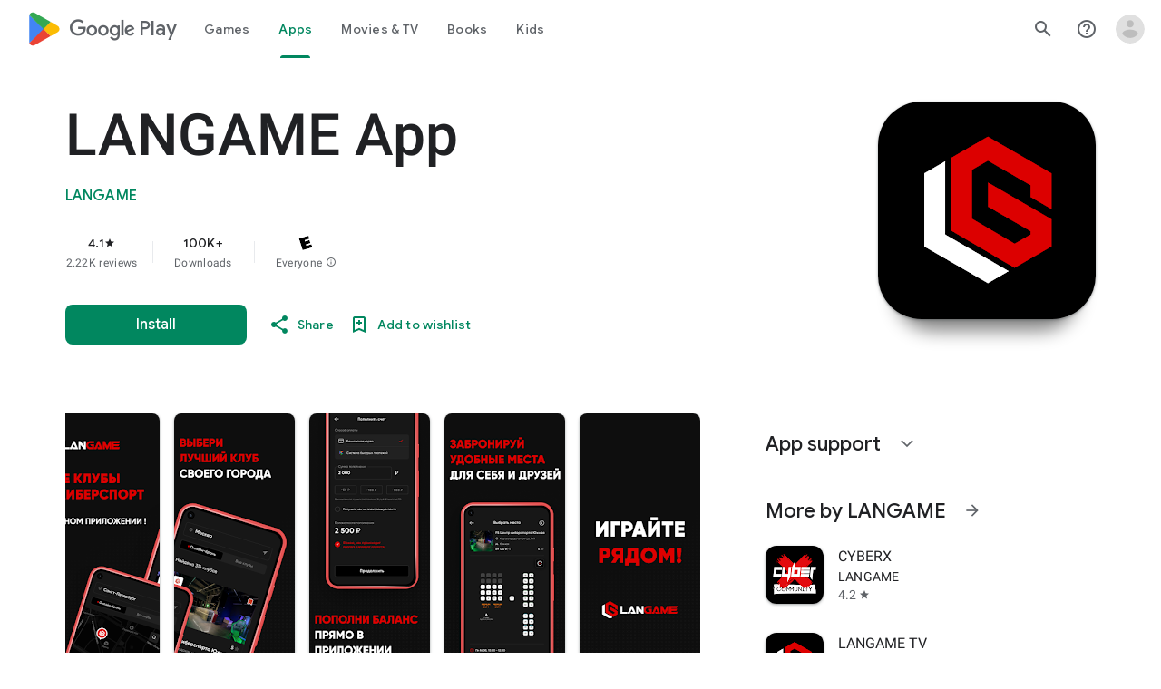

--- FILE ---
content_type: text/plain; charset=utf-8
request_url: https://play.google.com/play/log?format=json&authuser&proto_v2=true
body_size: -435
content:
["900000","1769016736521"]

--- FILE ---
content_type: text/javascript; charset=UTF-8
request_url: https://www.gstatic.com/_/boq-play/_/js/k=boq-play.PlayStoreUi.en_US.Zc5i0jgEMnQ.2021.O/ck=boq-play.PlayStoreUi.2YpKdXt9QZg.L.B1.O/am=GxZ3AHveHwAAkmDA74n_sC0/d=1/exm=_b,_tp/excm=_b,_tp,appdetailsview/ed=1/wt=2/ujg=1/rs=AB1caFUVDgJlzJawDQBKJkreKMKz_u5psQ/ee=EVNhjf:pw70Gc;EmZ2Bf:zr1jrb;Hs0fpd:jLUKge;JsbNhc:Xd8iUd;K5nYTd:ZDZcre;LBgRLc:SdcwHb;Me32dd:MEeYgc;NJ1rfe:qTnoBf;NPKaK:SdcwHb;NSEoX:lazG7b;Pjplud:EEDORb;QGR0gd:Mlhmy;Rdd4dc:WXw8B;SNUn3:ZwDk9d;ScI3Yc:e7Hzgb;Uvc8o:VDovNc;YIZmRd:A1yn5d;a56pNe:JEfCwb;cEt90b:ws9Tlc;d0xV3b:KoEHyd;dIoSBb:SpsfSb;dowIGb:ebZ3mb;eBAeSb:zbML3c;iFQyKf:QIhFr;ikbPFc:UfnShf;lOO0Vd:OTA3Ae;nAu0tf:z5Gxfe;oGtAuc:sOXFj;pXdRYb:MdUzUe;qQEoOc:KUM7Z;qafBPd:yDVVkb;qddgKe:xQtZb;sgjhQc:bQAegc;wR5FRb:O1Gjze;wZnI8b:Oh9t6d;xqZiqf:BBI74;yEQyxe:TLjaTd;yxTchf:KUM7Z;zxnPse:GkRiKb/dti=1/m=byfTOb,lsjVmc,LEikZe
body_size: 13687
content:
"use strict";this.default_PlayStoreUi=this.default_PlayStoreUi||{};(function(_){var window=this;
try{
_.era=function(a){let b=0;for(const c in a)b++;return b};_.fra=function(a){return a.Ei&&typeof a.Ei=="function"?a.Ei():_.ea(a)||typeof a==="string"?a.length:_.era(a)};_.lp=function(a){if(a.Kj&&typeof a.Kj=="function")return a.Kj();if(typeof Map!=="undefined"&&a instanceof Map||typeof Set!=="undefined"&&a instanceof Set)return Array.from(a.values());if(typeof a==="string")return a.split("");if(_.ea(a)){const b=[],c=a.length;for(let d=0;d<c;d++)b.push(a[d]);return b}return _.gb(a)};
_.gra=function(a){if(a.Ro&&typeof a.Ro=="function")return a.Ro();if(!a.Kj||typeof a.Kj!="function"){if(typeof Map!=="undefined"&&a instanceof Map)return Array.from(a.keys());if(!(typeof Set!=="undefined"&&a instanceof Set)){if(_.ea(a)||typeof a==="string"){const b=[];a=a.length;for(let c=0;c<a;c++)b.push(c);return b}return _.ib(a)}}};
var hra,zp,qra,kra,mra,lra,pra,nra,Jp;_.ira=function(a,b,c){const d=a.search(_.Df);let e=0,f;const g=[];for(;(f=_.Cf(a,e,b,d))>=0;)g.push(a.substring(e,f)),e=Math.min(a.indexOf("&",f)+1||d,d);g.push(a.slice(e));a=g.join("").replace(hra,"$1");return _.Bf(a,b,c)};
_.mp=function(a,b){this.ka=this.Fa=this.na="";this.qa=null;this.Ba=this.H="";this.wa=!1;let c;a instanceof _.mp?(this.wa=b!==void 0?b:a.wa,_.np(this,a.na),_.op(this,a.Fa),_.pp(this,a.ka),_.qp(this,a.qa),_.rp(this,a.H),_.sp(this,a.O.clone()),_.tp(this,a.Ba)):a&&(c=String(a).match(_.qf))?(this.wa=!!b,_.np(this,c[1]||"",!0),_.op(this,c[2]||"",!0),_.pp(this,c[3]||"",!0),_.qp(this,c[4]),_.rp(this,c[5]||"",!0),_.sp(this,c[6]||"",!0),_.tp(this,c[7]||"",!0)):(this.wa=!!b,this.O=new _.up(null,this.wa))};
_.vp=_.Td(function(a,b,c){if(a.O!==2)return!1;const d=_.ge(a.H)>>>0;a=_.Via(a.H,d);_.Vd(b,c,a);return!0},function(a,b,c){b=b==null||typeof b=="string"||b instanceof _.$b?b:void 0;b!=null&&_.Vca(a,c,_.wca(b,!0).buffer)},_.lja);_.wp=function(a){return _.bj(a,_.Uf,3,_.Vi())};_.xp=function(a){return a==null?"":String(a)};hra=/[?&]($|#)/;_.yp=function(){return _.tg("Im6cmf").string()};
_.jra=function(a,b,c){if(a.forEach&&typeof a.forEach=="function")a.forEach(b,c);else if(_.ea(a)||typeof a==="string")Array.prototype.forEach.call(a,b,c);else{const d=_.gra(a),e=_.lp(a),f=e.length;for(let g=0;g<f;g++)b.call(c,e[g],d&&d[g],a)}};
_.mp.prototype.toString=function(){const a=[];var b=this.na;b&&a.push(zp(b,kra,!0),":");var c=this.ka;if(c||b=="file")a.push("//"),(b=this.Fa)&&a.push(zp(b,kra,!0),"@"),a.push(_.xf(c).replace(/%25([0-9a-fA-F]{2})/g,"%$1")),c=this.qa,c!=null&&a.push(":",String(c));if(c=this.H)this.ka&&c.charAt(0)!="/"&&a.push("/"),a.push(zp(c,c.charAt(0)=="/"?lra:mra,!0));(c=this.O.toString())&&a.push("?",c);(c=this.Ba)&&a.push("#",zp(c,nra));return a.join("")};
_.mp.prototype.resolve=function(a){const b=this.clone();let c=!!a.na;c?_.np(b,a.na):c=!!a.Fa;c?_.op(b,a.Fa):c=!!a.ka;c?_.pp(b,a.ka):c=a.qa!=null;var d=a.H;if(c)_.qp(b,a.qa);else if(c=!!a.H){if(d.charAt(0)!="/")if(this.ka&&!this.H)d="/"+d;else{var e=b.H.lastIndexOf("/");e!=-1&&(d=b.H.slice(0,e+1)+d)}e=d;if(e==".."||e==".")d="";else if(_.pb(e,"./")||_.pb(e,"/.")){d=_.mb(e,"/");e=e.split("/");const f=[];for(let g=0;g<e.length;){const h=e[g++];h=="."?d&&g==e.length&&f.push(""):h==".."?((f.length>1||f.length==
1&&f[0]!="")&&f.pop(),d&&g==e.length&&f.push("")):(f.push(h),d=!0)}d=f.join("/")}else d=e}c?_.rp(b,d):c=a.O.toString()!=="";c?_.sp(b,a.O.clone()):c=!!a.Ba;c&&_.tp(b,a.Ba);return b};_.mp.prototype.clone=function(){return new _.mp(this)};_.np=function(a,b,c){a.na=c?_.Ap(b,!0):b;a.na&&(a.na=a.na.replace(/:$/,""));return a};_.op=function(a,b,c){a.Fa=c?_.Ap(b):b;return a};_.pp=function(a,b,c){a.ka=c?_.Ap(b,!0):b;return a};
_.qp=function(a,b){if(b){b=Number(b);if(isNaN(b)||b<0)throw Error("Eb`"+b);a.qa=b}else a.qa=null;return a};_.rp=function(a,b,c){a.H=c?_.Ap(b,!0):b;return a};_.sp=function(a,b,c){b instanceof _.up?(a.O=b,ora(a.O,a.wa)):(c||(b=zp(b,pra)),a.O=new _.up(b,a.wa));return a};_.Bp=function(a,b,c){a.O.set(b,c);return a};_.Dp=function(a,b,c){Array.isArray(c)||(c=[String(c)]);_.Cp(a.O,b,c)};_.Ep=function(a,b){return a.O.get(b)};_.tp=function(a,b,c){a.Ba=c?_.Ap(b):b;return a};
_.Fp=function(a){_.Bp(a,"zx",Math.floor(Math.random()*2147483648).toString(36)+Math.abs(Math.floor(Math.random()*2147483648)^_.Pf()).toString(36));return a};_.Gp=function(a,b){a.O.remove(b);return a};_.Hp=function(a,b){return a instanceof _.mp?a.clone():new _.mp(a,b)};_.Ap=function(a,b){return a?b?decodeURI(a.replace(/%25/g,"%2525")):decodeURIComponent(a):""};zp=function(a,b,c){return typeof a==="string"?(a=encodeURI(a).replace(b,qra),c&&(a=a.replace(/%25([0-9a-fA-F]{2})/g,"%$1")),a):null};
qra=function(a){a=a.charCodeAt(0);return"%"+(a>>4&15).toString(16)+(a&15).toString(16)};kra=/[#\/\?@]/g;mra=/[#\?:]/g;lra=/[#\?]/g;pra=/[#\?@]/g;nra=/#/g;_.up=function(a,b){this.O=this.H=null;this.ka=a||null;this.na=!!b};Jp=function(a){a.H||(a.H=new Map,a.O=0,a.ka&&_.wf(a.ka,function(b,c){a.add(_.vf(b),c)}))};_.l=_.up.prototype;_.l.Ei=function(){Jp(this);return this.O};_.l.add=function(a,b){Jp(this);this.ka=null;a=Kp(this,a);let c=this.H.get(a);c||this.H.set(a,c=[]);c.push(b);this.O+=1;return this};
_.l.remove=function(a){Jp(this);a=Kp(this,a);return this.H.has(a)?(this.ka=null,this.O-=this.H.get(a).length,this.H.delete(a)):!1};_.l.clear=function(){this.H=this.ka=null;this.O=0};_.l.Df=function(){Jp(this);return this.O==0};_.Lp=function(a,b){Jp(a);b=Kp(a,b);return a.H.has(b)};_.l=_.up.prototype;_.l.Iu=function(a){const b=this.Kj();return _.oa(b,a)};_.l.forEach=function(a,b){Jp(this);this.H.forEach(function(c,d){c.forEach(function(e){a.call(b,e,d,this)},this)},this)};
_.l.Ro=function(){Jp(this);const a=Array.from(this.H.values()),b=Array.from(this.H.keys()),c=[];for(let d=0;d<b.length;d++){const e=a[d];for(let f=0;f<e.length;f++)c.push(b[d])}return c};_.l.Kj=function(a){Jp(this);let b=[];if(typeof a==="string")_.Lp(this,a)&&(b=b.concat(this.H.get(Kp(this,a))));else{a=Array.from(this.H.values());for(let c=0;c<a.length;c++)b=b.concat(a[c])}return b};
_.l.set=function(a,b){Jp(this);this.ka=null;a=Kp(this,a);_.Lp(this,a)&&(this.O-=this.H.get(a).length);this.H.set(a,[b]);this.O+=1;return this};_.l.get=function(a,b){if(!a)return b;a=this.Kj(a);return a.length>0?String(a[0]):b};_.Cp=function(a,b,c){a.remove(b);c.length>0&&(a.ka=null,a.H.set(Kp(a,b),_.ua(c)),a.O+=c.length)};
_.up.prototype.toString=function(){if(this.ka)return this.ka;if(!this.H)return"";const a=[],b=Array.from(this.H.keys());for(let d=0;d<b.length;d++){var c=b[d];const e=_.xf(c);c=this.Kj(c);for(let f=0;f<c.length;f++){let g=e;c[f]!==""&&(g+="="+_.xf(c[f]));a.push(g)}}return this.ka=a.join("&")};_.Mp=function(a,b){Jp(a);a.H.forEach(function(c,d){_.oa(b,d)||this.remove(d)},a);return a};_.up.prototype.clone=function(){const a=new _.up;a.ka=this.ka;this.H&&(a.H=new Map(this.H),a.O=this.O);return a};
var Kp=function(a,b){b=String(b);a.na&&(b=b.toLowerCase());return b},ora=function(a,b){b&&!a.na&&(Jp(a),a.ka=null,a.H.forEach(function(c,d){const e=d.toLowerCase();d!=e&&(this.remove(d),_.Cp(this,e,c))},a));a.na=b};_.up.prototype.extend=function(a){for(let b=0;b<arguments.length;b++)_.jra(arguments[b],function(c,d){this.add(d,c)},this)};
var Ota=function(a,b){this.O=a;this.ka=b;if(!c){var c=new _.mp("//www.google.com/images/cleardot.gif");_.Fp(c)}this.na=c};_.l=Ota.prototype;_.l.aX=1E4;_.l.JB=!1;_.l.pP=0;_.l.dJ=null;_.l.TT=null;_.l.setTimeout=function(a){this.aX=a};_.l.start=function(){if(this.JB)throw Error("Pb");this.JB=!0;this.pP=0;Pta(this)};_.l.stop=function(){Qta(this);this.JB=!1};var Pta=function(a){a.pP++;navigator!==null&&"onLine"in navigator&&!navigator.onLine?_.gl((0,_.ab)(a.oH,a,!1),0):(a.H=new Image,a.H.onload=(0,_.ab)(a.Fba,a),a.H.onerror=(0,_.ab)(a.Eba,a),a.H.onabort=(0,_.ab)(a.Dba,a),a.dJ=_.gl(a.Gba,a.aX,a),a.H.src=String(a.na))};
_.l=Ota.prototype;_.l.Fba=function(){this.oH(!0)};_.l.Eba=function(){this.oH(!1)};_.l.Dba=function(){this.oH(!1)};_.l.Gba=function(){this.oH(!1)};_.l.oH=function(a){Qta(this);a?(this.JB=!1,this.O.call(this.ka,!0)):this.pP<=0?Pta(this):(this.JB=!1,this.O.call(this.ka,!1))};var Qta=function(a){a.H&&(a.H.onload=null,a.H.onerror=null,a.H.onabort=null,a.H=null);a.dJ&&(_.hl(a.dJ),a.dJ=null);a.TT&&(_.hl(a.TT),a.TT=null)};var Rta=class extends _.Of{constructor(){super();this.H=new Ota(this.Ba,this);this.ka=51E3+Math.round(18E3*Math.random())}Ba(a){this.O=Date.now();this.wa(a)}wa(a){this.na=a;this.dispatchEvent("d")}};Rta.prototype.O=0;Rta.prototype.na=!0;var Sta=class{constructor(){this.H=new Rta}};_.ye(_.Cn,Sta);_.$a().ek(function(a){const b=new Sta(a);_.An(a,_.Cn,b)});
_.u("byfTOb");

_.v();
_.u("lsjVmc");
var Cr=function(a,b=!0){_.Sa.call(this);this.qa=a;this.O=new _.Br(this);b&&_.Tta(this);_.Bh(this,this.O)};_.Yh(Cr,_.Sa);Cr.prototype.H=null;Cr.prototype.ka="at";Cr.prototype.na=null;_.Tta=function(a){const b=a.qa.get(_.sk);b.na.includes(a.O);b.ka(a.O)};Cr.prototype.configure=function(a,b,c){this.H=a;this.na=b;c&&(this.ka=c)};_.Br=function(a){this.ka=a};_.Yh(_.Br,_.eg);_.Br.prototype.H=_.p(8);_.Br.prototype.O=_.p(13);_.ye(_.Dn,Cr);_.$a().ek(function(a){const b=new Cr(a,!1);_.An(a,_.Dn,b);b.configure(_.tg("SNlM0e").string(null),_.tg("S06Grb").string(null))});
_.v();
var Qsa,Rsa;_.br=function(){this.O=[];this.H=[]};_.Jf.prototype.Ex=_.t(5,function(){return this.Hda});Qsa=class{constructor(a){this.O=a}H(a,b){return _.Rf(this.O.H(a,b))}};_.cr=function(a,b){a=new Qsa(a);b=b.value;_.rl[b]||(_.rl[b]=[]);_.rl[b].push(a)};Rsa=function(a){a.O.length===0&&(a.O=a.H,a.O.reverse(),a.H=[])};_.dr=function(a){Rsa(a);return a.O.pop()};_.Ssa=function(a){Rsa(a);return _.ja(a.O)};_.l=_.br.prototype;_.l.Ei=function(){return this.O.length+this.H.length};
_.l.Df=function(){return this.O.length===0&&this.H.length===0};_.l.clear=function(){this.O=[];this.H=[]};_.l.contains=function(a){return _.oa(this.O,a)||_.oa(this.H,a)};_.l.remove=function(a){{var b=this.O;const c=Array.prototype.lastIndexOf.call(b,a,b.length-1);c>=0?(_.ra(b,c),b=!0):b=!1}return b||_.sa(this.H,a)};_.l.Kj=function(){const a=[];for(var b=this.O.length-1;b>=0;--b)a.push(this.O[b]);b=this.H.length;for(let c=0;c<b;++c)a.push(this.H[c]);return a};
_.Uta=function(a,b){a!=null&&this.append.apply(this,arguments)};_.l=_.Uta.prototype;_.l.Py="";_.l.set=function(a){this.Py=""+a};_.l.append=function(a,b,c){this.Py+=String(a);if(b!=null)for(let d=1;d<arguments.length;d++)this.Py+=arguments[d];return this};_.l.clear=function(){this.Py=""};_.l.toString=function(){return this.Py};
_.Vta=function(a){var b=a.type;if(typeof b==="string")switch(b.toLowerCase()){case "checkbox":case "radio":return a.checked?a.value:null;case "select-one":return b=a.selectedIndex,b>=0?a.options[b].value:null;case "select-multiple":b=[];let c;for(let d=0;c=a.options[d];d++)c.selected&&b.push(c.value);return b.length?b:null}return a.value!=null?a.value:null};
_.Wta=function(a,b){return/-[a-z]/.test(b)?!1:_.oh&&a.dataset?b in a.dataset:a.hasAttribute?a.hasAttribute("data-"+_.ph(b)):!!a.getAttribute("data-"+_.ph(b))};_.Xta=function(a,b){!/-[a-z]/.test(b)&&(_.oh&&a.dataset?_.Wta(a,b)&&delete a.dataset[b]:a.removeAttribute("data-"+_.ph(b)))};_.Dr=function(a,b){b in a&&delete a[b]};_.Er=function(a,b){if(b==null)return new a;b=_.fca(b);return new a(_.jba(b))};_.Yta=function(a,b,c){return _.fh(a,"qako4e",b,c)};
_.Zta=function(a,b,c){var d=a.elements,e;let f;for(var g=0;e=d.item(g);g++)if(e.form==a&&!e.disabled&&e.tagName!="FIELDSET")switch(f=e.name,e.type.toLowerCase()){case "file":case "submit":case "reset":case "button":break;case "select-multiple":e=_.Vta(e);if(e!=null){let h;for(let k=0;h=e[k];k++)c(b,f,h)}break;default:e=_.Vta(e),e!=null&&c(b,f,e)}d=a.getElementsByTagName("INPUT");for(e=0;g=d[e];e++)g.form==a&&g.type.toLowerCase()=="image"&&(f=g.name,c(b,f,g.value),c(b,f+".x","0"),c(b,f+".y","0"))};
_.Fr=function(a){_.Sa.call(this);this.La=a;this.ka={}};_.Of.prototype.hO=_.t(7,function(a,b,c,d){return _.rka(this.qa,String(a),b,c,d)});_.Gr=function(a,b){return _.Vf(a,2,b)};_.$ta=function(a){const b={};a=(a.H&&_.hm(a)>=2?a.H.getAllResponseHeaders()||"":"").split("\r\n");for(let d=0;d<a.length;d++){if(_.ob(a[d]))continue;var c=_.Rja(a[d],":",1);const e=c[0];c=c[1];if(typeof c!=="string")continue;c=c.trim();const f=b[e]||[];b[e]=f;f.push(c)}return _.fb(b,function(d){return d.join(", ")})};
_.Hr=function(a){return typeof a.na==="string"?a.na:String(a.na)};_.Ir=function(a,b){for(let c=0;c<a.size();c++){const d=a.Rc(c);b.call(void 0,d,c)}};_.Jr=function(a,b,c){return c===!0?a.yb(b):c===!1?a.Bb(b):a.hf(function(d){_.Zm(d,b)?_.kna(d,b):_.an(d,b)})};_.Kr=function(a,b,c){let d=0,e=!1,f=[];const g=function(){d=0;e&&(e=!1,h())},h=function(){d=_.aa.setTimeout(g,b);let k=f;f=[];a.apply(c,k)};return function(k){f=arguments;d?e=!0:h()}};
_.aua=function(a,b,c,d){d=d?d(b):b;return Object.prototype.hasOwnProperty.call(a,d)?a[d]:a[d]=c(b)};_.Yh(_.Fr,_.Sa);var bua=[];_.Fr.prototype.listen=function(a,b,c,d){Array.isArray(b)||(b&&(bua[0]=b.toString()),b=bua);for(let e=0;e<b.length;e++){const f=_.bl(a,b[e],c||this.handleEvent,d||!1,this.La||this);if(!f)break;this.ka[f.key]=f}return this};_.Mr=function(a,b,c,d,e){_.Lr(a,b,c,d,e)};
_.Lr=function(a,b,c,d,e,f){if(Array.isArray(c))for(let g=0;g<c.length;g++)_.Lr(a,b,c[g],d,e,f);else(b=_.al(b,c,d||a.handleEvent,e,f||a.La||a))&&(a.ka[b.key]=b)};_.Fr.prototype.unlisten=function(a,b,c,d,e){if(Array.isArray(b))for(let f=0;f<b.length;f++)this.unlisten(a,b[f],c,d,e);else c=c||this.handleEvent,d=_.If(d)?!!d.capture:!!d,e=e||this.La||this,c=_.cl(c),d=!!d,b=_.Zk(a)?a.hO(b,c,d,e):a?(a=_.dl(a))?_.rka(a,b,c,d,e):null:null,b&&(_.fl(b),delete this.ka[b.key]);return this};
_.Nr=function(a){_.db(a.ka,function(b,c){this.ka.hasOwnProperty(c)&&_.fl(b)},a);a.ka={}};_.Fr.prototype.Gc=function(){_.Fr.Jf.Gc.call(this);_.Nr(this)};_.Fr.prototype.handleEvent=function(){throw Error("Tb");};
var dua=function(a,...b){var c=a[0];if(a.length===1)return c+"_";c=[0,c];for(let d=0;d<b.length;d++){const e=b[d];"function"==typeof cua&&e instanceof cua?c.push(2,e.pba):typeof e==="number"?c.push(2,String(e)):c.push(1,e);c.push(0,a[d+1])}return JSON.stringify(c)},eua=function(a,b,c){a.push(encodeURIComponent(b)+"="+encodeURIComponent(c))},fua=function(a){a=a.elements;let b;for(let c=0;b=a[c];c++)if(!b.disabled&&b.type&&b.type.toLowerCase()=="file")return!0;return!1},gua=function(a){const b=[];_.Zta(a,
b,eua);return b.join("&")},Or=function(a){if(_.Fna!==_.Fna)throw Error();return new cua(a)},Pr=function(a,b,c,d,e){this.O=a;this.H=b;(b===void 0||b<=0)&&_.jg(Error("Rb`"+b+"`"+(a&&a.ka.H)));this.qa=c==1;this.na=d;this.ka=e},Qr=function(a){let b;if(a.length!==0&&typeof(b=a[0])==="string"&&b)return b},hua=function(a,b,c,d){b!==-1&&(a+=` (HTTP Status: ${b})`);c&&(a+=` (XHR Error Code: ${c}) (XHR Error Message: '${d}')`);return a},Rr=function(){this.constructor.RX||(this.constructor.RX={});this.constructor.RX[this.toString()]=
this},Tr=function(a){(this.Ba=a)&&_.Sr(this,"BEST_EFFORT");_.Pf();this.ka=new _.mp;this.H="POST";this.Jc=iua++;jua||(a=new Date,jua=a.getHours()*3600+a.getMinutes()*60+a.getSeconds());this.Wa=1+jua+this.Jc*1E5;this.qa=new _.uh;this.ob=-1},kua=function(){_.ia.call(this);this.message="Retryable Server Error"},Ur=function(){_.Of.call(this);_.Of.call(this);this.Ba=new _.br;this.La=new _.uh;this.H=[];this.O=[];this.ka=[];this.bt=new _.Fr(this);new _.uh;this.Ma=!0},lua=class extends _.x{constructor(a){super(a,
0,lua.De)}},qua,Wr,rua,sua,cua,uua,vua,wua,xua,yua;lua.De="pdi";var mua=_.je(156505376,_.nk,lua),nua=class extends _.x{constructor(a){super(a)}},oua=class extends _.x{constructor(a){super(a,0,oua.De)}};oua.De="xsrf";var pua=_.je(48448350,_.nk,oua),Vr=class extends _.ia{constructor(){super();this.message="XSRF token refresh"}};_.eg.prototype.O=_.t(14,function(){});
_.Br.prototype.O=_.t(13,function(a){for(let d=0;d<a.length;d++){const e=a[d].H()?.Lb(pua);var b;if(b=e){b=this.ka;let f=!1;var c=void 0;const g=b.na;_.H(e,nua,2,_.ec)&&(c=_.H(e,nua,2,_.ec),c=_.Bj(c,1));g&&c===g&&(b.H=_.Bj(e,1,_.ec),f=!0);b=f}if(b)throw new Vr;}});_.eg.prototype.H=_.t(12,function(){});_.cma.prototype.H=_.t(11,function(a){var b=_.bma;a.ZI({"soc-app":b!=null?b:1,"soc-platform":1,"soc-device":_.Yea()})});_.Kpa.prototype.H=_.t(10,function(a){a.setParam("authuser",_.ym())});
_.Opa.prototype.H=_.t(9,function(a){const b=_.tg("S1vprb").string("");b&&a.qa.set("x-goog-ext-"+mua.ii+"-jspb",b)});_.Br.prototype.H=_.t(8,function(a){var b=this.ka;if(b.ka&&b.H)if(a.H=="DELETE")a.Eb(b.H);else{var c=b.ka;b=b.H;const d=a.na;d?(a=d.elements[c],a||(a=d.ownerDocument.createElement("input"),a.setAttribute("name",c),a.setAttribute("hidden",!0),d.appendChild(a)),a.value=b):a.Oa||a.uD(c,b)}});
qua=function(a,b,c){typeof b==="function"?_.ai(c)||b.call(c):b&&typeof b.handleEvent=="function"&&(_.ai(b)||b.handleEvent.call(b))};Wr=function(a,b,c,d){const e=typeof b==="function";(e||!_.ai(b))&&e&&_.ai(d);if(!(e||b&&typeof b.handleEvent=="function"))throw Error("wa");a=(0,_.ab)(qua,null,a,b,d);return _.aa.setTimeout(a,c||0)};rua={};sua=function(a){return _.aua(rua,a,function(){return _.rb(_.Cia,a)>=0})};_.tua={value:3,Ida:!0};cua=class{constructor(a){this.pba=a}};
uua=function(a){if(a.qa)a=!1;else{var b;if(b=!!a.O)a:switch(b=a.O,b.rF){case "RETRY":b=!0;break a;case "FAIL":b=!1;break a;case "BEST_EFFORT":b=a.na||a.O.XD;b=a.H>=500&&b<3?!0:!1;break a;default:throw Error("Sb`"+b.rF);}a=b}return a};Pr.prototype.toString=function(){return String(this.H)};
vua=function(a,b){a=a.map(c=>c.De).join(", ");b=b.map(c=>{c=c instanceof _.x?c.constructor.De:Array.isArray(c)&&c.length?c[0]instanceof _.x?c[0].constructor.De:Array.isArray(c[0])?Qr(c[0]):Qr(c):void 0;return c}).join(", ");return`Expected protos: [${a}]. Returned protos: [${b}].`};_.Xr=class extends _.ia{constructor(a,b,c,d,e){super(`Error code = ${b}`+(c?`, Path = ${c}`:"")+(d?`, Message = ${d}`:"")+(e?`, ${e.ka}`:""));this.name=a;this.O=b;this.ka=e}getError(){return this.ka}};
wua=class extends _.Xr{constructor(a,b,c){super("TooManyProtosError",108,c,"The RequestService interface only supports a single received proto (be it data or error). "+(a&&b?vua(a,b):""))}};xua=class extends _.Xr{constructor(a,b,c){super("ExpectedProtoNotFound",109,c,"The expected response proto was not returned by the server."+vua(a,b))}};yua=class extends _.Xr{constructor(){super("Retry",0,void 0,"An interceptor has requested that the request be retried.")}};
_.Yr=class extends _.x{constructor(a){super(a,0,_.Yr.De)}getData(){return _.Bj(this,4,_.ec)}H(){return _.H(this,_.nk,10,_.ec)}};_.Yr.De="er";var Zr=class extends _.x{constructor(a){super(a,0,Zr.De)}};Zr.De="di";var $r=class extends _.x{constructor(a){super(a,0,$r.De)}};$r.De="e";var as=class extends _.x{constructor(a){super(a,0,as.De)}};as.De="f.ri";var zua=function(a,b){switch(a){case 1:case 3:return 8;case 4:return NaN;case 7:return 100;case 6:return b||7;case 8:return 101;case 5:return 9;default:return 102}},Aua=class extends _.Sa{constructor(){super();this.inUse=!1}ob(){return 0}transfer(a){this.H.xJ(a);this.O=a}};var Bua=function(a){const b=a.wa;if(b){const c=new _.Uta;b.forEach((d,e)=>{c.append(_.xf(e),"=",_.xf(d),"&")});return c.toString()}return a.na?gua(a.na):""},bs=function(a,b,c){const d=a.O;b=new Pr(d,b,void 0,void 0,c);a.H.lM(d,b)},Fua=class extends Aua{constructor(a){super();this.tg=new _.dm;this.rc=a;this.Fa=null;this.tg.headers.set("X-Same-Domain","1");_.bl(this.tg,"complete",this.Eb,!1,this);_.bl(this.tg,"ready",this.Lb,!1,this);this.Ve=null}Gc(){_.el(this.tg,"complete",this.Eb,!1,this);_.el(this.tg,
"ready",this.Lb,!1,this);this.tg.dispose();super.Gc()}transfer(a){this.H.xJ(a);this.O=a;a.setParam("rt",this.rc);const b=a.qa;var c=a.wa!=null||a.na!=null;if(!a.Oa||c){if(this.ka&&(c=this.Sa.call(null),c!==void 0)){const d=a.na;if(d){let e=d.elements[this.ka];e||(e=d.ownerDocument.createElement("input"),e.setAttribute("name",this.ka),e.setAttribute("hidden",!0),d.appendChild(e));e.value=c}else a.uD(this.ka,c)}this.tg.send(a.getUrl(),a.H,Bua(a),b)}else this.tg.send(a.getUrl(),a.H,null,b)}abort(a){this.Fa=
a;this.tg.abort(7)}Eb(a){a=a.target;this.O.Vb=a.qh();if(_.im(a)){if(_.jm(a).length>0||a.qh()==204){this.Vb(a);return}this.Fa=104}this.qa(a)}Lb(){this.H.gga(this)}qa(a){var b=this.Fa;this.Fa=0;const c=a.qh(),d=a.O;Cua.exec(_.jm(a));let e;b?e=b:d==6&&(a=_.jm(a),e=(b=a.match(Dua))?700+parseInt(b[1],10):(b=a.match(Eua))?Number("6"+b[1]):null);e||(e=zua(d,c));bs(this,e)}},Dua=RegExp("var gmail_error\\s*=\\s*(\\d+)","m"),Eua=RegExp("var rc\\s*=\\s*(\\d+)","m"),Cua=RegExp("(?:Additional details|Detailed Technical Info)[\\s\\S]*<pre[^>]*>([\\s\\S]*)<\\/pre>",
"i");var Gua;
Gua=function(a,b){var c=a.na;if(c==b.length)return 3;var d=b.indexOf("\n",c);if(d==-1)return 1;if(c==d)return a.Wa=0,a.wa=null,2;const e=b.substring(c,d),f=Number(e);if(isNaN(f))return a.Wa=1,a.wa="length: "+e.length+", "+e.substring(0,7)+", ssi:"+c+", sei:"+d+", rtl:"+b.length+", "+b.substring(0,Math.min(15,c)),2;if(d+f>b.length)return 1;c=b.substr(d,f);let g;try{g=window.JSON.parse(c)}catch(h){return a.Wa=2,a.wa=null,2}a.na=d+f;if(Array.isArray(g))for(d=0;d<g.length;d++)a.H.P9(a.O,g[d]);return a.na==
b.length?3:0};
_.Hua=class extends Fua{constructor(){super("c");this.Oa=!1;_.bl(this.tg,"readystatechange",this.Db,!1,this);this.Ba=-1;this.wa=null;this.La=!0}clone(){const a=new _.Hua;var b=this.Sa;a.ka=this.ka;a.Sa=b;this.Oa&&(a.Oa=!0);return a}Gc(){_.hl(this.Ba);_.el(this.tg,"readystatechange",this.Db,!1,this);super.Gc()}ob(a){if(a.Q2)return 0;const b=a.na;return b&&fua(b)||_.vh&&!sua("420+")||_.wh&&!sua("1.9")?0:a.Sa||!a.AL?.9:.5}Db(){_.vh||_.wh||_.Hi||_.hl(this.Ba);_.hm(this.tg)==3&&this.Ma(!1)}Vb(){_.hl(this.Ba);this.Ma(!0)}qa(a){const b=
this.Oa&&a.qh()>=500;this.Ma(!0,b,a.qh(),a.O,_.Hr(a));super.qa(a)}Ma(a,b,c=-1,d=0,e=""){if(!this.ub||a){var f=_.jm(this.tg);if(this.na==0){var g=f.indexOf("\n\n");if(g==-1){a&&(a=hua("Incomplete XSS header at end of request",c,d,e),b||(c===0&&d===6?bs(this,7,hua("Unknown HTTP error in underlying XHR",c,d,e)):bs(this,103,a)),this.La=!0);return}this.na=g+2}do g=Gua(this,f);while(g==0);a&&(this.La=!0);switch(g){case 2:a?b||this.abort(10):this.ub=!0;break;case 3:a&&(this.H.nH(this.O,_.$ta(this.tg)),this.ub&&
_.ig("Chunk parse error: "+this.Wa+(this.wa?", "+this.wa:""),Error()));break;case 1:a&&(c=hua("Incomplete chunk at end of request.",c,d,e),b||bs(this,103,c))}a||_.vh||_.wh||_.Hi||(this.Ba=_.gl(this.Ma,100,this))}}transfer(a){this.La||_.ig("transfer() called during response processing",Error());this.La=!1;this.na=0;this.ub=!1;super.transfer(a)}};var Iua=class extends _.eg{constructor(){var a=_.nm(_.tg("cfb2h"));super();this.Rs=a}H(a){this.Rs&&a.setParam("bl",this.Rs)}};var Jua=class extends _.eg{constructor(a){super();const b={};_.xa("e hl gl jsmode mjsmode deb opt route hotswaps _hostType authuser pageId duul nuul".split(" "),function(c){const d=_.Ef(a,c);d&&(b[c]=d)});this.ka=b}H(a){_.db(this.ka,function(b,c){a.getParam(c)||a.setParam(c,b)})}};var Kua=class extends _.eg{constructor(a){super();this.ka=[].slice.apply(arguments)}H(){_.xa(this.ka,function(){})}};var Lua=class extends _.eg{constructor(){var a=_.nm(_.tg("FdrFJe"));super();this.ka=a}H(a){this.ka&&a.setParam("f.sid",this.ka)}};Rr.prototype.ke=function(){return this.toString()};Rr.prototype.toString=function(){this.H||(this.H="lib:f_req");return this.H};Rr.prototype.getType=function(){return"f_req"};var Mua=class extends Rr{};var Nua=class{constructor(a){a?(this.H=_.Ph(_.gj(a,1,_.ec))||-1,_.Bj(a,2,_.ec),_.Bj(a,3,_.ec),_.Ph(_.gj(a,4,_.ec)),this.O=_.Bj(a,13,_.ec)||""):(this.H=-1,this.O="")}},Oua=new Nua;var jua,Pua=new Mua,iua=0,cs;_.l=Tr.prototype;_.l.Q2=!0;_.l.AL=!0;_.l.iO=-1;_.l.bX=-1;_.l.GZ=-1;_.l.v0=-1;_.l.NM=Oua;_.l.HY=-1;_.l.XD=0;_.l.rF="BEST_EFFORT";cs=function(a){if(a.started)throw Error("Ub");};_.Sr=function(a,b){cs(a);a.rF=b};Tr.prototype.Eb=function(a){this.qa.set("X-Framework-Xsrf-Token",a)};Tr.prototype.getContext=function(){return this.ub};Tr.prototype.rc=function(){this.rF="FAIL";this.Ba.abort(this,101)};_.Qua=function(a,b){cs(a);a.Q2=b};_.l=Tr.prototype;_.l.getMessage=function(){return""};
_.l.send=function(){if(this.started)throw Error("Xb");this.bX=_.Pf();var a=this.setParam;this.Wa||_.ig("No request id for ["+this.getUrl()+"]",Error("Wb`"+this.getUrl()));a.call(this,"_reqid",this.Wa);this.Ba.send(this);this.started=!0;this.iO>=0&&(this.Fa=Wr("Yb",this.rc,this.iO,this))};_.l.abort=function(){if(!this.started)throw Error("Zb");this.complete||(this.rF="FAIL",this.Ba.abort(this))};_.l.Mq=function(){return!!this.complete};_.l.getType=function(){return Pua};
_.l.getData=function(a){return this.Db?this.Db[a]:null};var ds=function(a){return!!a.O&&!(typeof a.O.isDisposed=="function"&&a.O.isDisposed())},Rua=function(a,b){a.complete=!0;a.HY=_.Pf();a.Fa&&(_.aa.clearTimeout(a.Fa),a.Fa=null);ds(a)&&(a.Ma&&a.O.iL&&a.O.iL(a),a.O.s_&&a.O.s_(a,b))};_.l=Tr.prototype;_.l.getUrl=function(){return String(this.ka.clone())};_.l.setParam=function(a,b){_.Dp(this.ka,a,b)};_.l.getParam=function(a){return _.Ep(this.ka,a)};_.l.ZI=function(a){Sua(this,a,!1)};
_.l.uD=function(a,b){this.wa||(this.wa=new _.up);Array.isArray(b)||(b=[String(b)]);_.oa(_.em,this.H)||(this.H="POST");_.Cp(this.wa,a,b)};var Sua=function(a,b,c){if(b instanceof _.up){const d=b.Ro();_.wa(d);for(let e=0;e<d.length;e++){const f=d[e],g=b.Kj(f);c?a.uD(f,g):a.setParam(f,g)}}else _.jra(b,function(d,e){c?this.uD(e,d):this.setParam(e,d)},a)};var Tua=class extends _.Lf{constructor(a,b,c,d){super((d?"data_b:":"data:")+b);this.datatype=b;this.request=a;this.data=c;this.O=void 0}};var Uua=function(a,b,c){c?a.dM=b:(b=Math.min(3E5,Math.max(b,1E3)),a.dM=Math.round(.85*b)+Math.round(.3*b*Math.random()))},Vua=class{constructor(){this.ka=[];this.na={};Uua(this,1E3)}PF(){return this.eH}eP(){return this.eH==this.fH}getError(){return this.qa}Ih(a){this.qa=a}reset(){this.O=null;this.Ih(null)}};_.l=Vua.prototype;_.l.MT=0;_.l.fH=-1;_.l.eH=0;_.l.WA=0;_.l.Vt=0;_.l.R0=0;_.l.dM=0;var es=class extends _.Lf{constructor(a,b){super(a);b&&(this.O=b)}};_.Yh(kua,_.ia);_.Yh(Ur,_.Of);var Wua="_/reporthttp4xxerror";_.l=Ur.prototype;_.l.tv=null;_.l.eJ="READY";_.l.eD=1;_.l.NU=!1;_.l.dispose=function(){for(let b=0;b<this.O.length;b++){var a=this.O[b].getContext();a.Vt&&(_.aa.clearTimeout(a.Vt),a.Vt=0)}this.isDisposed()||(Ur.Jf.dispose.call(this),this.Ba.clear(),this.tv&&(_.aa.clearTimeout(this.tv),this.tv=null));for(a=0;a<this.ka.length;a++)this.ka[a].dispose();this.O.length=this.H.length=0;this.bt.dispose()};
var fs=function(a,b){const c={};c.gga=(0,_.ab)(a.hga,a);c.lM=(0,_.ab)(a.lM,a);c.nH=(0,_.ab)(a.nH,a);c.P9=(0,_.ab)(a.rc,a);c.hL=(0,_.ab)(a.Vb,a);c.eP=(0,_.ab)(a.Sa,a);c.Cpa=(0,_.ab)(a.Db,a);c.PF=(0,_.ab)(a.Lb,a);c.Rsa=(0,_.ab)(a.na,a);c.xJ=(0,_.ab)(a.xJ,a);b.H=c;a.ka.push(b)};Ur.prototype.send=function(a){this.isDisposed()?Xua(this,a,107):(this.dispatchEvent(new es("f",a)),this.Ba.H.push(a),Yua(this))};Ur.prototype.getState=function(){return this.eJ};Ur.prototype.abort=function(a,b){Zua(this,a,b)};
var Zua=function(a,b,c){c=typeof c==="number"?c:100;_.oa(a.H,b)?(b.getContext().MT=c,(a=b.getContext())&&a.O&&a.O.abort(a.MT)):a.Ba.remove(b)&&Xua(a,b,c)},ava=function(a,b){var c=null;const d={},e=_.ci(a.ka,function(k){const m=_.Xh(k);d[m]=k.ob(b);return!!d[m]});_.eaa(e,(0,_.ab)(a.Wa,null,d,a.ka));let f=0;const g=e.length;for(let k=0;k<g&&!c;k++){var h=e[k];if(!h.inUse){c=h;break}h=d[_.Xh(h)];if(k==g-1||h>d[_.Xh(e[k+1])])for(;!c&&f<=k;)if(c=e[f++],$ua(a,c)<a.eD)if(c=c.clone())fs(a,c);else{if(h==1)throw Error("bc");
}else throw Error("cc");}return c};Ur.prototype.Wa=function(a,b,c,d){const e=_.Xh(c),f=_.Xh(d);return a[e]<a[f]?1:a[e]>a[f]?-1:c.inUse&&!d.inUse?1:!c.inUse&&d.inUse?-1:_.na(b,d)-_.na(b,c)};var $ua=function(a,b){let c=0;b=b.constructor;a=a.ka;const d=a.length;for(let e=0;e<d;e++)a[e].constructor===b&&c++;return c};Ur.prototype.xJ=function(a){if(this.La.size!==0){const b=Array.from(this.La.keys());for(let c=0;c<b.length;c++){const d=b[c],e=this.La.get(d);a.setParam(d,e);this.La.delete(d)}}};
var gs=function(a,b){switch(b){case "ACTIVE":case "WAITING_FOR_RETRY":case "RETRY_TIMER":if(a.H.length==0)throw Error("ec`"+b);}b!=a.eJ&&(a.eJ=b,a.dispatchEvent(new es("e")),a.ub&&a.ub.fra())},Yua=function(a){if(a.Ma&&(a.eJ=="READY"||a.eD!==1)){var b=_.Ssa(a.Ba);b&&a.H.length<a.eD&&(_.dr(a.Ba),b.ub=new Vua,a.H.push(b),bva(a,b))}},bva=function(a,b){b.getUrl();var c=b.getContext();c.eH=0;c.fH=-1;c=_.Pf();b.GZ==-1&&(b.GZ=c);b.v0=c;b.XD++;try{gs(a,"ACTIVE");try{const d=b.getContext();d.MT=0;let e=d.O;
if(!e){e=ava(a,b);if(!e)throw Error("dc`"+b);e.inUse=!0;d.O=e}d.H=null;e.transfer(b);a.tv||(a.tv=Wr("gc",a.e1,3E4,a))}catch(d){throw d;}}catch(d){throw d;}};Ur.prototype.Vb=function(a,b){this.hL(a,b)};Ur.prototype.hL=function(a,b){const c=a.getContext();for(let d=0;d<b.length;d++){const e=b[d];c.eH++;const f=e[0];f!==as.De&&c.ka.push(e);c.PF()==1&&cva(a);f==as.De?dva(this,a,e):f==Zr.De?eva(a,e):f==$r.De&&(fva(a,new $r(e)),this.na(a))}};
Ur.prototype.rc=function(a,b){const c=a.getContext();c.eH++;const d=b[0];c.WA&&(_.aa.clearTimeout(c.WA),c.WA=0);d!==as.De&&c.ka.push(b);c.PF()==1&&cva(a);d==as.De?dva(this,a,b):d==Zr.De?eva(a,b):d==$r.De?(fva(a,new $r(b)),this.na(a)):(b=a.getContext(),a=Wr("gc",_.pg(this.na,a),1,this),b.WA=a)};
var cva=function(a){try{_.Pf()}catch(b){_.ig("Exception in onFirstArray_",b),a.getContext().H=b}},dva=function(a,b,c){c=new as(c);(c=_.Bj(c,1,_.ec))&&a.Oa&&c!=a.Oa&&(b.getContext().H=Error(106))},eva=function(a,b){try{const d=new Zr(b);var c=new Nua(d);a.NM=c}catch(d){_.ig("Exception in handleDebugInfoArray_",d),a.getContext().H=d}},fva=function(a,b){var c=a.getContext(),d=_.zj(b,1,_.ec);c.fH=d;(_.Ph(_.gj(b,4,_.ec))??0)>0&&(b=_.Ph(_.gj(b,4,_.ec)),a.ob=b)};
Ur.prototype.na=function(a){var b=a.getContext();b.WA&&(_.aa.clearTimeout(b.WA),b.WA=0);const c=b.ka,d=b.na;if(c.length&&(b.ka=[],b.na={},b=a?a.getContext():null,!b||!b.H))try{for(let h=0;h<c.length;h++){var e=c[h];this.dispatchEvent(new Tua(a,e[0],(0,_.Ni)(e),!0))}var f=(0,_.Ni)(c);a&&ds(a)&&a.O.S9&&a.O.S9(a,c);this.dispatchEvent(new Tua(a,"aa",f));for(f=0;f<c.length;f++){const h=c[f],k=(0,_.Ni)(h),m=h[0];if(a)if(m==_.Yr.De){const n=_.Er(_.Yr,(0,_.Ni)(h)),q=_.zj(n,5,_.ec);if(q>=500&&q<700){const r=
new Pr(a,q,!1,a.XD);if(uua(r)){b.Ih(r);a=b;var g=new kua;a.H=g;break}}e=a;e.Lb=n;ds(e)&&e.O.iL&&e.O.iL(e)}else e=a,ds(e)&&e.O.t_&&e.O.t_(e,m,h,d);this.dispatchEvent(new Tua(a,m,k))}}catch(h){h instanceof Vr||_.ig("Exception in processArrays",h),b&&(b.H=h)}};Ur.prototype.Sa=function(a){return a.getContext().eP()};Ur.prototype.Lb=function(a){return a.getContext().PF()};Ur.prototype.Db=function(a){return a.getContext().fH};
var gva=function(a,b){if(a.NU&&b.getContext().R0<=0&&(a=b.Vb,a>=400&&a<500)){var c=document.querySelectorAll("BASE");var d=null;c.length&&(d=c[0].href);c=d||window.location.href;d=b.ka.clone();c instanceof _.mp||(c=_.Hp(c));d instanceof _.mp||(d=_.Hp(d));c=c.resolve(d);b=_.Af(Wua,"url",c,"status",a,"traceid",b.NM.O);_.fm(b,null,"POST");_.jg(Error("fc`"+c+"`"+a))}};
Ur.prototype.nH=function(a,b={}){const c=a.getContext();c.na=b;this.na(a);gva(this,a);const d=c.H;if(d||!c.eP()){let e;if(d){if(d instanceof Vr)return a.getUrl(),b=c.dM,_.oa(this.H,a)&&(Uua(a.getContext(),b,!0),_.pa(this.O,a),a.getContext().Vt=-1,gs(this,"WAITING_FOR_RETRY")),!0;d instanceof kua?e=c.getError():e=new Pr(a,d.message==106?106:12,!0)}else b="Missing data arrays. Expected "+c.fH+", received "+c.PF(),e=new Pr(a,103,!1,a.XD,b),this.ob&&hva(a);iva(this,a,e);return!1}a.Ma=!1;a.La=null;a.iO=
-1;Rua(a,b);this.dispatchEvent(new es("g",a));_.sa(this.O,a);gs(this,"WAITING_FOR_READY");return!0};Ur.prototype.lM=function(a,b){this.ob&&b.H==103&&hva(a);this.na(a);gva(this,a);iva(this,a,b)};var iva=function(a,b,c){b.getContext().Ih(c);b.NM=Oua;uua(c)?(_.pa(a.O,b),b.getContext().Vt=-1,b="WAITING_FOR_RETRY"):(uua(c),_.sa(a.O,b),Xua(a,b,c),b="WAITING_FOR_READY");gs(a,b)};_.l=Ur.prototype;
_.l.hga=function(a){const b=_.ma(this.H,function(c){return c.getContext().O==a});_.oa(this.O,b)||(a.inUse=!1,b.getContext().reset(),_.sa(this.H,b));this.tv&&(_.aa.clearTimeout(this.tv),this.tv=null);_.xa(this.O,this.Maa,this);this.H.length<this.eD&&(gs(this,"READY"),Yua(this))};_.l.Maa=function(a){const b=a.getContext();if(b.Vt==-1){var c=a.getParam("f.retries");a.ZI({"f.retries":(c?Number(c):0)+1});c=b.dM;var d=_.Pf()+c;b.R0=d;a=Wr("gc",(0,_.ab)(this.Mba,this,a),c);b.Vt=a;Uua(b,2*c);gs(this,"RETRY_TIMER")}};
_.l.Mba=function(a){var b=a.getContext();b.Vt&&(_.aa.clearTimeout(b.Vt),b.Vt=0);bva(this,a)};_.l.e1=function(){this.tv=Wr("gc",this.e1,3E4,this);this.vY()};
_.l.vY=function(){if(this.H.length!=0&&this.wa){var a=this.H.length;for(let d=0;d<a;d++){const e=this.H[d];var b=_.Pf(),c=e.v0;if(c>-1&&b-c>6E4)if(b=this.wa,c=Date.now(),c-b.O>b.ka?(b.H.JB||(navigator!==null&&"onLine"in navigator&&!navigator.onLine?(b.O=c-b.ka+1E3,Wr("Qb",(0,_.ab)(b.wa,b,!1),0)):(c=new _.mp("//www.google.com/images/cleardot.gif"),_.Fp(c),b.H.na=c,b.H.start())),b=!0):b=!1,b)break;else this.wa.na||Zua(this,e,1)}}};
var hva=function(a){a.setParam("nrt",a.XD);var b=a.getContext().O;b instanceof Fua&&(b=_.jm(b.tg),b!=null&&a.uD("rhma",b))};Ur.prototype.disable=function(){this.Ma=!1};var Xua=function(a,b,c){typeof c==="number"&&(c=new Pr(b,c));a.dispatchEvent(new es("h",b));b.Ma=!0;b.La=c;Rua(b)};var kva,mva,hs,lva,jva,nva,ova;kva=function(a){const b={},c=a.La;b.iL=d=>{if(!c.O){var e=d.La;e?c.H(e):jva(a,d.Lb)}};b.s_=(d,e)=>{c.O||(d="unknown",a.wa.length>0&&(a.wa[0]instanceof _.x?d=a.wa[0].constructor.De:Array.isArray(a.wa[0])&&(d=Qr(a.wa[0]))),_.zh(dua`IE0Oi${a.wa.length}cESSm${Or(d??"unknown")}OWXEXe`,()=>{c.callback({data:a.wa,cta:e});return c}))};b.t_=(d,e,f)=>{jva(a,f)};b.Lta=!0;a.H.O=b};
mva=function(a){_.xa(a.Ma,function(b){b.H&&_.vi(this.ka,b.H,b)},a);_.vi(a.ka,b=>{b.send();return _.wi(a.La.Ap(),c=>{c instanceof _.ti&&a.La.cancel()})});a.O.yv?_.vi(a.ka,()=>null):(_.vi(a.ka,b=>{lva(a,b.data)}),a.O.s6?_.vi(a.ka,a.ub,a):a.O.U1?_.vi(a.ka,a.Db,a):_.vi(a.ka,a.Eb,a));_.wi(a.ka,a.ob,a)};
hs=function(a,b){const c={};for(var d=0;d<b.length;d++)c[b[d].De]=b[d];b=[];d=[];for(let h=0;h<a.length;h++){var e=a[h];if(e instanceof _.x){var f=c[e.constructor.De];e instanceof _.Yr?d.push(e):f&&b.push(e)}else{var g=Qr(e);if(f=c[g])g=g===Zr.De||g===$r.De||g===_.Yr.De,e=_.Er(f,g?(0,_.Ni)(e):e),b.push(e),g||(a[h]=e)}}return{QH:b,lC:d}};_.is=function(a,b){a.H.ZI(b)};
lva=function(a,b){_.xa(a.Ma,function(c){var d=[];Array.isArray(d)||(d=[d]);d=hs(b,d).lC;if(d.length)try{c.O(d)}catch(e){if(e instanceof Vr)throw this.Sa=!0,new yua;throw e;}},a)};jva=function(a,b){if(a.O.yv){b=[b];lva(a,b);b=hs(b,a.na);let c;b.QH.length>0?c=b.QH[0]:b.lC.length>0&&(c=b.lC[0]);c&&_.zh(dua`BqgkJe${Or(c.constructor.De??"unknown")}OWXEXe`,()=>a.O.yv(c))}else a.wa.push(b)};nva=function(a){return _.zh(dua`xK4gQc${Or(a.H.H)}V1GM4b${Or(a.H.ka.H)}OWXEXe`,()=>{a.ka.callback(a.H);return a.ka})};
ova=class{constructor(a,b,c,d,e){this.wa=[];this.Sa=this.Oa=!1;this.Ba=b;this.qa=c;this.na=d;this.O=e;this.Ma=a.na;this.ka=new _.Oe;this.La=new _.Oe(this.Wa.bind(this));this.Fa=a;this.H=new Tr(this.O.Iga?a.O:a.H);_.rp(this.H.ka,this.Ba);this.H.H=this.O.method;let f,g,h;typeof this.O.host==="string"&&(f=_.rf(1,this.O.host),g=_.pf(_.rf(3,this.O.host),!0),h=Number(_.rf(4,this.O.host))||null);f=f||this.O.scheme;typeof f==="string"&&_.np(this.H.ka,f);g=g||this.O.domain;typeof g==="string"&&_.pp(this.H.ka,
g);typeof h==="number"&&_.qp(this.H.ka,h);a=this.H;(b=!_.oa(_.em,this.H.H))&&_.oa(_.em,a.H)?a.H="GET":b||_.oa(_.em,a.H)||(a.H="POST");cs(a);a.Oa=b;kva(this);if(this.qa){if(_.oa(_.em,this.H.H)){a=this.qa;try{var k=a instanceof HTMLFormElement}catch(m){k=typeof a==="object"&&a.nodeType===1&&typeof a.style==="object"&&typeof a.ownerDocument==="object"&&a.tagName.toLowerCase()==="form"}if(k){k=this.H;cs(k);k.AL=!1;k=this.H;a=this.qa;cs(k);if(k.AL)throw Error("$b");k.na=a}else this.qa instanceof _.x?this.H.uD("f.req",
this.qa.ke()):Sua(this.H,this.qa,!0)}else this.H.ZI(this.qa);this.O.yv&&(_.Qua(this.H,!1),k=this.H,cs(k),k.Sa=!0)}mva(this)}send(){return _.js(this.Fa,this)}Db(a){a=a.data;for(let b=0;b<a.length;b++){const c=a[b];if(c instanceof Pr)throw c;}return a}ub(a){a=a.data;if(this.na.length===0)return null;const b=hs(a,this.na);if(b.QH.length===0&&b.lC.length===0)throw new xua(this.na,a,this.Ba);return _.ta(b.QH,b.lC)}Eb(a){a=a.data;if(this.na.length===0)return null;var b=hs(a,this.na);const c=b.QH;b=b.lC;
if(c.length===0&&b.length===0)throw new xua(this.na,a,this.Ba);if(c.length===1&&b.length===0)return c[0];if(c.length===0&&b.length===1)throw b[0];throw new wua(this.na,a,this.Ba);}getUrl(){return this.H.getUrl()}cancel(){this.ka.cancel()}ob(a){if(a instanceof yua||this.Sa&&this.O.yv){a=this.H.getParam("f.retries");a=(a?Number(a):0)+1;if(a>100)throw new _.Xr("TooManyRetries",102,this.Ba,"There was an error after several retries.");var b=_.ks(this.Fa,this.Ba,this.qa,this.na,this.O);_.is(b,{"f.retries":a});
return _.js(this.Fa,b)}if(!(a instanceof _.ti)){if(!this.O.U1&&a instanceof Pr){b=a.H;if(b==100&&this.Oa)return new _.ti(this.ka);throw new _.Xr("TransportError",b,this.Ba,"There was an error during the transport or processing of this request.",a);}throw a;}}Wa(){this.H&&(this.Oa=!0,this.H.abort())}toString(){return this.H.getUrl()}};var pva=class extends Fua{constructor(){super("j")}ob(a){const b=a.na;return b&&fua(b)?0:a.AL&&!a.Sa?.9:.5}clone(){const a=new pva;var b=this.Sa;a.ka=this.ka;a.Sa=b;return a}Vb(a){let b=_.jm(a);b=b.substring(b.indexOf("\n"));a=this.O;try{var c=window.JSON.parse(b)}catch(d){c=new Pr(a,10);this.H.lM(a,c);return}Array.isArray(c)&&this.H.hL(a,c[0]);this.H.nH(a)}qa(a){let b=_.jm(a);b=b.substring(b.indexOf("\n"));let c;try{c=window.JSON.parse(b)}catch(d){}Array.isArray(c)?(a=this.O,this.H.hL(a,c[0]),this.H.nH(a)):
super.qa(a)}};var qva,rva;qva={s6:!1,domain:void 0,yv:null,method:"POST",U1:!1,scheme:void 0,host:void 0,Iga:!1};_.js=function(a,b){a.Ba||(a.Ba=b);return nva(b)};_.ks=function(a,b,c,d,e){let f=[];var g={};e||d&&(typeof d==="function"||Array.isArray(d))?(d&&(f=Array.isArray(d)?d:[d]),e&&(g=e)):d&&(g=d);d=f;e=a.MK();_.lb(e,g||{});return new ova(a,b,c||null,d,e)};rva=function(a){var b=_.yp()+"/reporthttp4xxerror";a.O&&(a.O.NU=!0);a.H&&(a.H.NU=!0);b&&(Wua=b)};
_.ls=class extends _.Of{constructor(a,b,c,d){super();this.wa=null;this.na=[];this.Ba=null;this.ZE=qva;this.SB=null;_.Of.call(this);b||(b=new Ur,fs(b,new pva));this.O=b;c||(c=new Ur,fs(c,new pva));this.H=c;this.O=b||null;this.H=c||null;this.wa=d||null}MK(){return _.kb(this.ZE)}ka(a){_.Bh(this,a);this.na.push(a)}pT(a,b,c){return _.js(this,_.ks(this,a,b,c))}Gc(){_.da(this.O);_.da(this.H);_.da(this.wa);super.Gc()}initialize(a){a=a.get(_.Cn).H;var b=this.O;b.wa=a;b.wa&&b.bt.listen(b.wa,"d",b.vY);this.wa=
null}};_.ye(_.sk,_.ls);_.$a().ek(function(a){const b=new _.Oe,c=new _.ls(a);c.SB=()=>{c.SB=null;return b};_.An(a,_.sk,c);c.initialize(a);const d=new _.Hua;fs(c.O,d);fs(c.H,d);_.sva(c);c.O.eD=10;c.H.eD=10;rva(c);_.Tta(a.get(_.Dn));c.ka(new Lua);c.ka(new Iua);c.ka(new Kua("e","mods","jsmode","mjsmode","deb","opt","route","hotswaps"));a=window.location.href;_.Ef(a,"hl")||(a=_.Af(a,"hl","en-US"));c.ka(new Jua(a));b.callback()});_.sva=function(){};
_.u("LEikZe");
_.ms=function(a,b){_.Xba(a.Le,b.ii);_.Vba(a,b.ii,b.x0);return b.ctor?b.l0?b.xC(a,b.ctor,b.ii,_.Vi(),b.Hx):b.xC(a,b.ctor,b.ii,b.Hx):b.l0?b.xC(a,b.ii,_.Vi(),b.Hx):b.xC(a,b.ii,b.defaultValue,b.Hx)};
_.v();
}catch(e){_._DumpException(e)}
}).call(this,this.default_PlayStoreUi);
// Google Inc.
